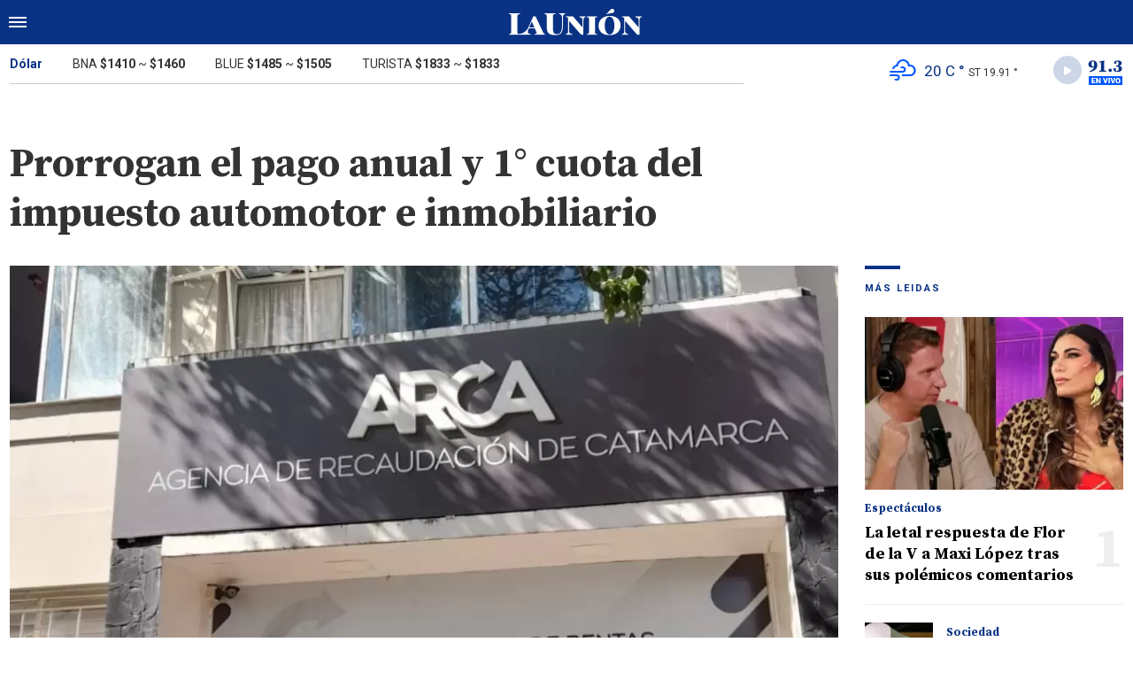

--- FILE ---
content_type: text/html; charset=ISO-8859-1
request_url: https://www.launion.digital/economia/prorrogan-pago-anual-1-cuota-impuesto-automotor-e-inmobiliario-n127219
body_size: 5578
content:
<!DOCTYPE html>
<html lang="es-AR">
<head>
	<title>Prorrogan el pago anual y 1° cuota del impuesto automotor e inmobiliario - La Unión Digital</title>
    <meta charset="iso-8859-1" />
    <meta name="base" content="https://www.launion.digital/" />
	<meta name="keywords" content="Extienden moratoria, Moratoria de Rentas, Rentas de la Provincia de Catamarca" />
	<meta name="description" content="" />
            
            <link rel="canonical" href="https://www.launion.digital/economia/prorrogan-pago-anual-1-cuota-impuesto-automotor-e-inmobiliario-n127219" />
        <link rel="amphtml" href="https://www.launion.digital/economia/prorrogan-pago-anual-1-cuota-impuesto-automotor-e-inmobiliario-n127219/amp"/>
    <meta property="og:url" content="https://www.launion.digital/economia/prorrogan-pago-anual-1-cuota-impuesto-automotor-e-inmobiliario-n127219" />
    <meta property="og:title" content="Prorrogan el pago anual y 1° cuota del impuesto automotor e inmobiliario" />
    <meta property="og:description" content="" />
            <meta property="og:image" content="https://statics.launion.digital/2023/03/641443e120337.png" />
                
    
    <meta name="og:type" content="article" />
    <meta name="og:site_name" content="La Unión Digital" />
    <meta name="og:region" content="Catamarca" />
    <meta name="og:country-name" content="Argentina" />   
    
    <meta name="twitter:card" content="summary_large_image" />
    <meta name="twitter:title" content="Prorrogan el pago anual y 1° cuota del impuesto automotor e inmobiliario - La Unión Digital" />
            <meta name="twitter:image" content="https://statics.launion.digital/2023/03/641443e120337.png" />
     
        <meta name="twitter:site" content="@launion_digital" />
    <meta name="twitter:creator" content="@launion_digital" />
        
    <meta name="twitter:domain" content="https://www.launion.digital/" />
    <meta name="twitter:description" content="" /> 
    <script type="application/ld+json">
    {
      "@context": "http://schema.org",
      "@type": "NewsArticle",
      "headline": "Prorrogan el pago anual y 1° cuota del impuesto automotor e inmobiliario",
      "url": "https://www.launion.digital/economia/prorrogan-pago-anual-1-cuota-impuesto-automotor-e-inmobiliario-n127219",
      "dateCreated": "2023-03-17T07:33:00-03:00",
      "dateModified": "2023-03-17T08:57:31-03:00",
      "articleSection": "Economía",
      "keywords": "Extienden moratoria, Moratoria de Rentas, Rentas de la Provincia de Catamarca",
      "datePublished": "2023-03-17T07:33:00-03:00",
      "publisher": {
        "@type": "Organization",
        "name": "La Unión Digital",
        "logo": {
          "@type": "ImageObject",
          "url": "https://statics.launion.digital/union/img/global/launion.png",
          "width": 328,
          "height": 66
        }
      },
      "mainEntityOfPage": {
        "@type": "WebPage",
        "@id": "https://www.launion.digital/economia/prorrogan-pago-anual-1-cuota-impuesto-automotor-e-inmobiliario-n127219"
      },
      "author": {
        "@type": "Person",
                "name": "anÃ³nimo"
              },
      "image": "https://statics.launion.digital/2023/03/crop/641443e120337__940x620.webp"
    }    
</script>
        <meta name="theme-color" content="#093284">
    <meta name="msapplication-navbutton-color" content="#093284">
    <meta name="apple-mobile-web-app-status-bar-style" content="#093284"> 
          	  
	<meta name="author" content="Sourtech">
    <meta name="generator" content="AmuraCMS powered by Sourtech" />
    <meta name="viewport" content="width=device-width, initial-scale=1">
    <link rel="dns-prefetch" href="//code.jquery.com" />
    <link rel="dns-prefetch" href="//fonts.googleapis.com" />
    <link rel="dns-prefetch" href="//cdnjs.cloudflare.com" />
    <link rel="preconnect" href="https://fonts.googleapis.com">
    <link rel="preconnect" href="https://fonts.gstatic.com" crossorigin>
        <link rel="dns-prefetch" href="//statics.launion.digital/ "/>
    <link rel="preconnect" href="https://statics.launion.digital/"/>   
    <link rel="preload" as="style" href="https://fonts.googleapis.com/css?family=Source+Serif+Pro:400,600,700&display=swap" onload="this.rel='stylesheet'" />
    <link rel="preload" as="style" href="https://fonts.googleapis.com/css?family=Roboto:300,400,500,700,900&display=swap" onload="this.rel='stylesheet'" />    
    <link rel="shortcut icon" href="https://statics.launion.digital/union/img/global/favicon.png?v1"/>  
    
    <link rel="preload" as="font" href="https://statics.launion.digital/union/webfonts/fa-solid-900.woff2" type="font/woff2" crossorigin="anonymous">
    <link rel="preload" as="font" href="https://statics.launion.digital/union/webfonts/fa-brands-400.woff2" type="font/woff2" crossorigin="anonymous">
    <link rel="preload" as="font" href="https://statics.launion.digital/union/webfonts/weater/weathericons-regular-webfont.woff2" type="font/woff2" crossorigin="anonymous">
      
         
	
	<link rel="preload" href="https://cdnjs.cloudflare.com/ajax/libs/font-awesome/6.4.2/css/all.min.css" as="style" onload="this.onload=null;this.rel='stylesheet'">
<link rel="preload" href="https://cdnjs.cloudflare.com/ajax/libs/Swiper/11.0.5/swiper-bundle.css" as="style" onload="this.onload=null;this.rel='stylesheet'">
<link type="text/css" rel="stylesheet" href="https://statics.launion.digital/union/css/union.css?v=1727111459" />
 
	<!-- JAVASCRIPT -->
	<!--[if lt IE 9]>
	    <script src="http://html5shim.googlecode.com/svn/trunk/html5.js"></script>
	<![endif]-->
        	     
                <script async src="https://pagead2.googlesyndication.com/pagead/js/adsbygoogle.js?client=ca-pub-9381904612402806" crossorigin="anonymous"></script>

		<!-- ANALYTICS 4 -->
		<script async src="https://www.googletagmanager.com/gtag/js?id=G-98LEQVGKB3"></script>
		<script>
		  window.dataLayer = window.dataLayer || [];
		  function gtag(){dataLayer.push(arguments);}
		  gtag('js', new Date());
		  gtag('config', 'G-98LEQVGKB3');
		</script>

	</head>

<body> 
<main id="union">
   <div class="styk">
	<header>
		<div class="top">
			<div class="hamburger">
				<div class="hamburger-inner">
					<div class="bar bar1"></div>
					<div class="bar bar2"></div>
					<div class="bar bar3"></div>
					<div class="bar bar4"></div>
				</div>
			</div>
			<a href="https://www.launion.digital/" class="logo" title="La Unión Digital"><img src="https://statics.launion.digital/union/img/global/LaUnion.svg" alt="La Unión Digital" ></a>	
			 
			<span></span>		</div>
	</header>
</div>
<div class="menu-overlay">
	<nav class="menu">
		<ul>
												<li>
													<a href="https://www.launion.digital/ultimas-noticias/" title="Últimas Noticias" >Últimas Noticias</a>
																	</li>
																<li>
													<a href="https://www.launion.digital/policiales/" title="Policiales" >Policiales</a>
																	</li>
																<li>
													<a href="https://www.launion.digital/deportes/" title="Deportes" >Deportes</a>
																	</li>
																<li>
													<a href="https://www.launion.digital/sociedad/" title="Sociedad" >Sociedad</a>
																	</li>
																<li>
													<a href="https://www.launion.digital/politica/" title="Política" >Política</a>
																	</li>
																<li>
													<a href="https://www.launion.digital/economia/" title="Economía" >Economía</a>
																	</li>
																<li>
													<a href="https://www.launion.digital/espectaculos/" title="Espectáculos" >Espectáculos</a>
																	</li>
																<li>
													<a href="https://www.launion.digital/buenos-aires/" title="Buenos Aires" >Buenos Aires</a>
																	</li>
																<li>
													<a href="#" class="opensubunlink">Más</a>
																			<span class="opensub"><i class="fas fa-plus"></i></span>
							<div class="submenu">
								<ul>					
																	<li><a href="https://www.launion.digital/tecnologia/" title="Tecnología" >Tecnología</a></li>
																	<li><a href="https://www.launion.digital/mundo/" title="Mundo" >Mundo</a></li>
																</ul>
							</div>
											</li>
																<li>
													<a href="#" class="opensubunlink">Servicios</a>
																			<span class="opensub"><i class="fas fa-plus"></i></span>
							<div class="submenu">
								<ul>					
																	<li><a href="https://www.launion.digital/horoscopo/" title="Horóscopo" >Horóscopo</a></li>
																	<li><a href="https://www.launion.digital/fecha-cobros/" title="Fecha de cobros" >Fecha de cobros</a></li>
																	<li><a href="https://www.launion.digital/loterias/" title="Loterías" >Loterías</a></li>
																</ul>
							</div>
											</li>
																 <hr>          
																<li>
													<a href="https://www.launion.digital/servicio/radio-union" title="Radio Unión" >Radio Unión</a>
																	</li>
																<li>
													<a href="https://www.launion.digital/servicio/edicion-impresa" title="Edición Impresa" >Edición Impresa</a>
																	</li>
																<li>
													<a href="https://www.launion.digital/servicio/clasificados" title="Clasificados" >Clasificados</a>
																	</li>
							            <div class="search-menu">
                <form id="search" method="get" action="https://www.launion.digital/search">
                    <input type="text" name="q" placeholder="Buscar">
                </form>
                <button aria-label="Search"><i class="fas fa-search off"></i></button>
            </div>
			<li class="redes">
									<a href="https://twitter.com/launion_digital" target="_blank" title="Twitter" rel="noopener"><i class="fa-brands fa-x-twitter"></i></a>
													<a href="https://www.facebook.com/LaUnionDigitalCatamarca/" target="_blank" title="Facebook" rel="noopener"><i class="fab fa-facebook-square"></i></a>
							</li>
		</ul>
	</nav>
</div>
<div id="breaking-alert"></div>    <div class="contoy">
    <div class="header-bot">
	<div class="wrapper">
		<div class="row">
			<div class="col-md-8">
								<div class="cotiz">
					<ul>
						<li><span>Dólar</span></li>
						<li>BNA <strong>$1410</strong> ~ <strong>$1460</strong></li>
						<li>BLUE <strong>$1485</strong> ~ <strong>$1505</strong></li>
						<li>TURISTA <strong>$1833</strong> ~ <strong>$1833</strong></li>
					</ul>
				</div>
							</div>
			<div class="col-md-4">
									<div class="datos-top">                                             
                        <p class="clima" title="nubes dispersas"><i class="wi wi-owm-802"></i> <span class="temp">20 C °</span> <span class="term">ST 19.91 °</span></p>
                        <div class="radio" id="jp_container_union" class="jp-audio-stream" role="application" aria-label="media player">
                            <div class="controller"><i class="fas fa-play"></i></div>                            
                            <img src="https://statics.launion.digital/union/img/global/913bg.png" alt="Unión Radio 91.3 en vivo">                            
                        </div>                        
					</div>
                    <div id="radio_union_header" class="jp-jplayer"></div>   
							</div>
		</div>
	</div>
</div>
    
    <div class="wrapper">
        	<div class="ficha-container">
   
		<div class="row">
			<div class="col-lg-9">
					<div class="titular">
										<h1 class="tit">Prorrogan el pago anual y 1° cuota del impuesto automotor e inmobiliario</h1>
					<h3 class="copete"></h3>
				</div>
			</div>
		</div>  
		
		<div class="row">
			<div class="col-lg-9">
									<figure class="img-destacada">
						<div class="wlz">
							<img data-src="https://statics.launion.digital/2023/03/crop/641443e120337__940x620.webp" alt="">
						</div>
						<figcaption>  </figcaption>
											</figure>
				                                
				<div class="row">
					<div class="col-md-3">
													<p class="autor"><span></span></p>
												
						<p class="date">17 Marzo de 2023 07.33</p>
						<div class="sharer">
    <a href="#" class="redlink " title="Whatsapp" onclick="javascript:trackSocial('whatsapp', 'https://www.launion.digital/economia/prorrogan-pago-anual-1-cuota-impuesto-automotor-e-inmobiliario-n127219', 'Prorrogan\x20el\x20pago\x20anual\x20y\x201\u00B0\x20cuota\x20del\x20impuesto\x20automotor\x20e\x20inmobiliario');return false"><i class="fab fa-whatsapp"></i></a>    
    <a href="#" class="redlink" title="Twitter" onclick="javascript:trackSocial('twitter', 'https://www.launion.digital/economia/prorrogan-pago-anual-1-cuota-impuesto-automotor-e-inmobiliario-n127219', 'Prorrogan\x20el\x20pago\x20anual\x20y\x201\u00B0\x20cuota\x20del\x20impuesto\x20automotor\x20e\x20inmobiliario');return false"><i class="fa-brands fa-x-twitter"></i></a>
    <a href="#" class="redlink" title="Facebook" onclick="javascript:trackSocial('facebook', 'https://www.launion.digital/economia/prorrogan-pago-anual-1-cuota-impuesto-automotor-e-inmobiliario-n127219');return false"><i class="fab fa-facebook-square"></i></a> 
    <a href="#" class="redlink" title="Reddit" onclick="javascript:trackSocial('reddit', 'https://www.launion.digital/economia/prorrogan-pago-anual-1-cuota-impuesto-automotor-e-inmobiliario-n127219', 'Prorrogan\x20el\x20pago\x20anual\x20y\x201\u00B0\x20cuota\x20del\x20impuesto\x20automotor\x20e\x20inmobiliario');return false"><i class="fab fa-reddit"></i></a> 
    <a href="#" class="redlink d-sm-none" title="Telegram" onclick="javascript:trackSocial('telegram', 'https://www.launion.digital/economia/prorrogan-pago-anual-1-cuota-impuesto-automotor-e-inmobiliario-n127219', 'Prorrogan\x20el\x20pago\x20anual\x20y\x201\u00B0\x20cuota\x20del\x20impuesto\x20automotor\x20e\x20inmobiliario');return false"><i class="fab fa-telegram-plane"></i></a>        
</div>
					</div>
					<div class="col-md-9">
						<article class="nota">
							


 

            	        <p>Rentas de la Provincia anunció la ampliación hasta el próximo 21 de Abril del pago anual y primera cuota de los impuestos Automotor e Inmobiliario ahora tendrán esa fecha. 
          
            	        <p>Asimismo recordaron desde el organismo, que operan importantes beneficios, descuento de hasta el 40%, según los casos y hasta un 55% para los "contribuyentes cumplidores". 
          
            	        <p>Los trámites pueden realizarse por la web, ingresando a dgrentas.arca.gob.ar, y se puede abonar con: 
          
            	        <ul><li>Tarjeta Nativa Visa, Nativa Mastercard; y Naranja, en 6 cuotas sin interés.</li><li>Y con Nación PYMES en 12 cuotas o con pago diferido a 365 días.</li></ul><p>Por consultas: arca.gob.ar / dgrentas.arca.gob.ar o comunicarse al 3834-437621/22 - WhatsApp 3834-294 255 
          
            	         
          
    




							 							              				
						</article>
                        
							<div class="tags">
		<h6><span></span>Tags</h6>
					<a href="https://www.launion.digital/tags/extienden-moratoria-t27509" title="Extienden moratoria">Extienden moratoria</a>
					<a href="https://www.launion.digital/tags/moratoria-rentas-t27508" title="Moratoria de Rentas">Moratoria de Rentas</a>
					<a href="https://www.launion.digital/tags/rentas-provincia-catamarca-t10257" title="Rentas de la Provincia de Catamarca">Rentas de la Provincia de Catamarca</a>
			</div>
  
 
					</div>
				</div>
                
									
			</div>
			<div class="col-lg-3">
				 <div class="block-aside">
	   
		   
	    		        		<h3 class="tit-aside"><span></span>MÁS LEIDAS</h3>
    <div class="mod-mas-leidas">
								<article class="box big">
				<figure>
					<a href="https://www.launion.digital/espectaculos/la-letal-respuesta-flor-v-maxi-lopez-tras-sus-polemicos-comentarios-n228383" title="La letal respuesta de Flor de la V a Maxi López tras sus polémicos comentarios" class="wlz">
						<img data-src="https://statics.launion.digital/2026/01/crop/6969a8cd56f78__300x200.webp" alt="La letal respuesta de Flor de la V a Maxi López tras sus polémicos comentarios">
					</a>
				</figure>
				<div class="info">
					<h3 class="categ">Espectáculos</h3>
					<h1 class="tit"><a href="https://www.launion.digital/espectaculos/la-letal-respuesta-flor-v-maxi-lopez-tras-sus-polemicos-comentarios-n228383" title="La letal respuesta de Flor de la V a Maxi López tras sus polémicos comentarios">La letal respuesta de Flor de la V a Maxi López tras sus polémicos comentarios</a></h1>
					<span class="num">1</span>
				</div>
			</article>
			       
        							<article class="box mini">
					<div class="row">
													<div class="col-4">
								<figure>
									<a href="https://www.launion.digital/sociedad/nuevo-beneficio-subsidiados-energia-electrica-catamarca-n228455" title="Nuevo beneficio para los subsidiados en energía eléctrica en Catamarca" class="wlz">
										<img data-src="https://statics.launion.digital/2025/08/crop/6896362488e7f__120x120.webp" alt="Nuevo beneficio para los subsidiados en energía eléctrica en Catamarca">
									</a>
								</figure>
							</div>
							<div class="col-8">
								<div class="info">
									<h3 class="categ">Sociedad</h3>
									<h1 class="tit"><a href="https://www.launion.digital/sociedad/nuevo-beneficio-subsidiados-energia-electrica-catamarca-n228455" title="Nuevo beneficio para los subsidiados en energía eléctrica en Catamarca">Nuevo beneficio para los subsidiados en energía eléctrica en Catamarca</a></h1>
									<span class="num">2</span>
								</div>
							</div>
											</div>
				</article>
			       
        							<article class="box mini">
					<div class="row">
													<div class="col-4">
								<figure>
									<a href="https://www.launion.digital/policiales/tragedia-ruta-1-murio-adolescente-17-anos-tras-chocar-una-camioneta-n228518" title="Tragedia en la Ruta 1: murió un adolescente de 17 años tras chocar con una camioneta" class="wlz">
										<img data-src="https://statics.launion.digital/2026/01/crop/696dadf320ae4__120x120.webp" alt="Tragedia en la Ruta 1: murió un adolescente de 17 años tras chocar con una camioneta">
									</a>
								</figure>
							</div>
							<div class="col-8">
								<div class="info">
									<h3 class="categ">Policiales</h3>
									<h1 class="tit"><a href="https://www.launion.digital/policiales/tragedia-ruta-1-murio-adolescente-17-anos-tras-chocar-una-camioneta-n228518" title="Tragedia en la Ruta 1: murió un adolescente de 17 años tras chocar con una camioneta">Tragedia en la Ruta 1: murió un adolescente de 17 años tras chocar con una camioneta</a></h1>
									<span class="num">3</span>
								</div>
							</div>
											</div>
				</article>
			       
        							<article class="box mini">
					<div class="row">
													<div class="col-4">
								<figure>
									<a href="https://www.launion.digital/policiales/siniestro-vial-fatal-ruta-43-murio-joven-22-anos-n228510" title="Siniestro vial fatal en la Ruta 43: murió un joven de 22 años" class="wlz">
										<img data-src="https://statics.launion.digital/2026/01/crop/696d23fe0201e__120x120.webp" alt="Siniestro vial fatal en la Ruta 43: murió un joven de 22 años">
									</a>
								</figure>
							</div>
							<div class="col-8">
								<div class="info">
									<h3 class="categ">Policiales</h3>
									<h1 class="tit"><a href="https://www.launion.digital/policiales/siniestro-vial-fatal-ruta-43-murio-joven-22-anos-n228510" title="Siniestro vial fatal en la Ruta 43: murió un joven de 22 años">Siniestro vial fatal en la Ruta 43: murió un joven de 22 años</a></h1>
									<span class="num">4</span>
								</div>
							</div>
											</div>
				</article>
			       
        							<article class="box mini">
					<div class="row">
													<div class="col-4">
								<figure>
									<a href="https://www.launion.digital/sociedad/encontraron-hermana-marcos-huevo-acuna-fue-hallada-una-zona-rural-n228497" title="Encontraron a la hermana de Marcos &quot;Huevo&quot; Acuña: fue hallada en una zona rural" class="wlz">
										<img data-src="https://statics.launion.digital/2026/01/crop/696ce536a0ad8__120x120.webp" alt="Encontraron a la hermana de Marcos &quot;Huevo&quot; Acuña: fue hallada en una zona rural">
									</a>
								</figure>
							</div>
							<div class="col-8">
								<div class="info">
									<h3 class="categ">Sociedad</h3>
									<h1 class="tit"><a href="https://www.launion.digital/sociedad/encontraron-hermana-marcos-huevo-acuna-fue-hallada-una-zona-rural-n228497" title="Encontraron a la hermana de Marcos &quot;Huevo&quot; Acuña: fue hallada en una zona rural">Encontraron a la hermana de Marcos &quot;Huevo&quot; Acuña: fue hallada en una zona rural</a></h1>
									<span class="num">5</span>
								</div>
							</div>
											</div>
				</article>
			       
        	</div>
  
          
		           
	   
    <div class="statics_module">
        <pubguru data-pg-ad="m2_desk_launiond_stickysidebar" ></pubguru>
    </div>    
</div>			</div>			
		</div>
				    
	</div>

</div>
  

 

	<div class="wrapper mt-4">
	<h3 class="tit-aside"><span></span>Segu&iacute; leyendo tambi&eacute;n</h3>
	<div class="row">
        		                                             <div class="col-lg-3">
                    <div class="mod-grilla">
                        <article class="box">
                            <figure>
                                 <a href="https://www.launion.digital/economia/el-banco-central-volvio-comprar-dolares-acumula-us708-millones-refuerza-esquema-impacta-economia-catamarca-n228558" title="El Banco Central volvió a comprar dólares, acumula US$708 millones y refuerza un esquema que impacta en la economía de Catamarca" class="wlz">
                                    <img data-src="https://statics.launion.digital/2021/11/crop/6184645bbf607__300x200.webp" alt="El Banco Central volvió a comprar dólares, acumula US$708 millones y refuerza un esquema que impacta en la economía de Catamarca">
                                 </a>
                            </figure>
                            <div class="info">
                                <h3 class="categ">Economía</h3>
                                <h1 class="tit"><a href="https://www.launion.digital/economia/el-banco-central-volvio-comprar-dolares-acumula-us708-millones-refuerza-esquema-impacta-economia-catamarca-n228558" title="El Banco Central volvió a comprar dólares, acumula US$708 millones y refuerza un esquema que impacta en la economía de Catamarca">El Banco Central volvió a comprar dólares, acumula US$708 millones y refuerza un esquema que impacta en la economía de Catamarca</a></h1>
                            </div>
                        </article>
                    </div>
                </div>
            		                                             <div class="col-lg-3">
                    <div class="mod-grilla">
                        <article class="box">
                            <figure>
                                 <a href="https://www.launion.digital/economia/ganancias-arca-actualizo-deducciones-escalas-primer-semestre-2026-impacto-alcanza-trabajadores-catamarca-n228556" title="Ganancias: ARCA actualizó deducciones y escalas para el primer semestre de 2026 y el impacto alcanza a trabajadores de Catamarca" class="wlz">
                                    <img data-src="https://statics.launion.digital/2023/08/crop/64cb89b0ea9ff__300x200.webp" alt="Ganancias: ARCA actualizó deducciones y escalas para el primer semestre de 2026 y el impacto alcanza a trabajadores de Catamarca">
                                 </a>
                            </figure>
                            <div class="info">
                                <h3 class="categ">Economía</h3>
                                <h1 class="tit"><a href="https://www.launion.digital/economia/ganancias-arca-actualizo-deducciones-escalas-primer-semestre-2026-impacto-alcanza-trabajadores-catamarca-n228556" title="Ganancias: ARCA actualizó deducciones y escalas para el primer semestre de 2026 y el impacto alcanza a trabajadores de Catamarca">Ganancias: ARCA actualizó deducciones y escalas para el primer semestre de 2026 y el impacto alcanza a trabajadores de Catamarca</a></h1>
                            </div>
                        </article>
                    </div>
                </div>
            		                                             <div class="col-lg-3">
                    <div class="mod-grilla">
                        <article class="box">
                            <figure>
                                 <a href="https://www.launion.digital/economia/el-fmi-preve-economia-argentina-crecera-4-2026-2027-n228522" title="El FMI y prevé que la economía argentina crecerá 4% en 2026 y 2027" class="wlz">
                                    <img data-src="https://statics.launion.digital/2024/03/crop/65e9faa66e0df__300x200.webp" alt="El FMI y prevé que la economía argentina crecerá 4% en 2026 y 2027">
                                 </a>
                            </figure>
                            <div class="info">
                                <h3 class="categ">Economía</h3>
                                <h1 class="tit"><a href="https://www.launion.digital/economia/el-fmi-preve-economia-argentina-crecera-4-2026-2027-n228522" title="El FMI y prevé que la economía argentina crecerá 4% en 2026 y 2027">El FMI y prevé que la economía argentina crecerá 4% en 2026 y 2027</a></h1>
                            </div>
                        </article>
                    </div>
                </div>
            		                                             <div class="col-lg-3">
                    <div class="mod-grilla">
                        <article class="box">
                            <figure>
                                 <a href="https://www.launion.digital/economia/mas-300-mil-familias-viven-sobre-pisos-tierra-argentina-n228519" title="Más de 300 mil familias viven sobre pisos de tierra en la Argentina" class="wlz">
                                    <img data-src="https://statics.launion.digital/2026/01/crop/696e067590484__300x200.webp" alt="Más de 300 mil familias viven sobre pisos de tierra en la Argentina">
                                 </a>
                            </figure>
                            <div class="info">
                                <h3 class="categ">Economía</h3>
                                <h1 class="tit"><a href="https://www.launion.digital/economia/mas-300-mil-familias-viven-sobre-pisos-tierra-argentina-n228519" title="Más de 300 mil familias viven sobre pisos de tierra en la Argentina">Más de 300 mil familias viven sobre pisos de tierra en la Argentina</a></h1>
                            </div>
                        </article>
                    </div>
                </div>
            		            		            		            		            			</div>
	
</div>
<input type="hidden" id="url_imgage" value="https://statics.launion.digital/union/img/" />


    </div>
    <footer>
	<div class="wrapper">
	  	<div class="row">
	  		<div class="col-md-7">
                <a href="https://www.launion.digital/" class="logo-foot"><img src="https://statics.launion.digital/union/img/global/launion.png" alt="La Unión Digital"></a>	
		    	<p class="copy">&copy;2026 La Unión de Catamarca. All rights reserved. 
									                    
									                    
									                    
												      		<a href="https://www.launion.digital/terminos-condiciones" title="Términos y condiciones" >Términos y condiciones</a>
                	                    
												      		<a href="https://www.launion.digital/politica-privacidad" title="Legales" >Legales</a>
                	                    
						    </div>
		    <div class="col-md-5 text-right">
			    <p class="links">
																		<a href="https://www.launion.digital/contacto" title="Contacto" >Contacto</a>
						                    
																		<a href="https://www.launion.digital/institucional" title="Institucional" >Institucional</a>
						                    
																		<a href="https://www.launion.digital/como-anunciar" title="Cómo anunciar" >Cómo anunciar</a>
						                    
											                    
											                    
					 
											<a href="https://twitter.com/launion_digital" target="_blank" title="Twitter" rel="noopener"><i class="fa-brands fa-x-twitter"></i></a>
																<a href="https://www.facebook.com/LaUnionDigitalCatamarca/" target="_blank" title="Facebook" rel="noopener"><i class="fab fa-facebook-square"></i></a>
								    </p>
		    </div>
	  	</div>
        <div class="powered">
            <a href="https://www.amuracms.com" rel="noopener" target="_blank" title="Power by AmuraCMS"><img src="https://statics.launion.digital/union/img/global/amura.svg" alt="AmuraCMS"></a>
        </div>         
	</div>    
</footer></main> 





 
   

<script src="https://cdnjs.cloudflare.com/ajax/libs/jquery/3.6.0/jquery.min.js" defer ></script>
<script src="https://cdn.jsdelivr.net/npm/vanilla-lazyload@12.4.0/dist/lazyload.min.js" defer ></script>
<script src="https://cdnjs.cloudflare.com/ajax/libs/jplayer/2.9.2/jplayer/jquery.jplayer.min.js" defer ></script>
<script src="https://statics.launion.digital/union/js/plugins/jquery.cookie.js?v=1625175741" defer ></script>
<script src="https://statics.launion.digital/union/js/plugins/iframeResizer.js?v=1625175741" defer ></script>
<script src="https://statics.launion.digital/union/js/init.js?v=1696614043" defer ></script>
<script src="https://statics.launion.digital/union/js/plugins/jquery.fancybox.min.js?v=1625175741" defer ></script>
<script src="https://statics.launion.digital/union/js/news.js?v=1625175739" defer ></script>

</body>
</html>

--- FILE ---
content_type: text/html; charset=utf-8
request_url: https://www.google.com/recaptcha/api2/aframe
body_size: 267
content:
<!DOCTYPE HTML><html><head><meta http-equiv="content-type" content="text/html; charset=UTF-8"></head><body><script nonce="R66wMa6Aqe_wkUBSiOmpAg">/** Anti-fraud and anti-abuse applications only. See google.com/recaptcha */ try{var clients={'sodar':'https://pagead2.googlesyndication.com/pagead/sodar?'};window.addEventListener("message",function(a){try{if(a.source===window.parent){var b=JSON.parse(a.data);var c=clients[b['id']];if(c){var d=document.createElement('img');d.src=c+b['params']+'&rc='+(localStorage.getItem("rc::a")?sessionStorage.getItem("rc::b"):"");window.document.body.appendChild(d);sessionStorage.setItem("rc::e",parseInt(sessionStorage.getItem("rc::e")||0)+1);localStorage.setItem("rc::h",'1768869212753');}}}catch(b){}});window.parent.postMessage("_grecaptcha_ready", "*");}catch(b){}</script></body></html>